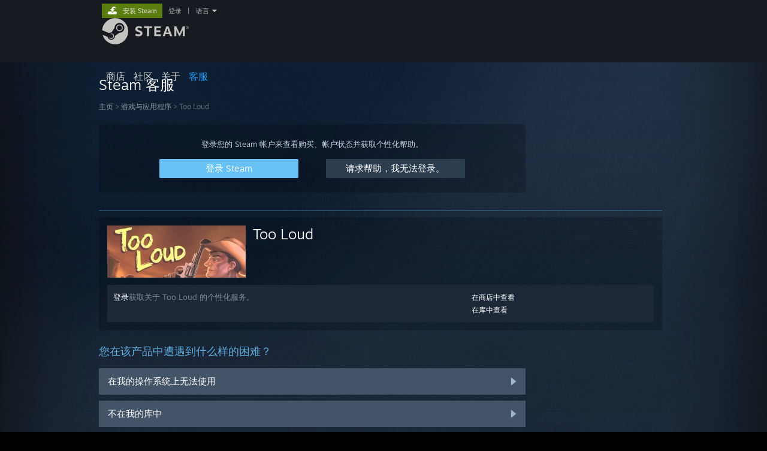

--- FILE ---
content_type: text/html; charset=UTF-8
request_url: https://help.steampowered.com/zh-cn/wizard/HelpWithGame/?appid=610620
body_size: 6539
content:
<!DOCTYPE html>
<html class=" responsive DesktopUI" lang="zh-cn"  >
<head>
	<meta http-equiv="Content-Type" content="text/html; charset=UTF-8">
			<meta name="viewport" content="width=device-width,initial-scale=1">
		<meta name="theme-color" content="#171a21">
		<title>Steam 客服 - Too Loud</title>
	<link rel="shortcut icon" href="/favicon.ico" type="image/x-icon">

	
	
	<link href="https://help.steampowered.com/public/shared/css/motiva_sans.css?v=vCX1u1jwpYiZ&amp;_cdn=fastly" rel="stylesheet" type="text/css">
<link href="https://help.steampowered.com/public/shared/css/buttons.css?v=JYgbkKDOARmm&amp;_cdn=fastly" rel="stylesheet" type="text/css">
<link href="https://help.steampowered.com/public/shared/css/shared_global.css?v=YWoTJlSp3Rze&amp;_cdn=fastly" rel="stylesheet" type="text/css">
<link href="https://help.steampowered.com/public/shared/css/store_game_shared.css?v=h3rDvpE1fR8Z&amp;_cdn=fastly" rel="stylesheet" type="text/css">
<link href="https://help.steampowered.com/public/css/help.css?v=WwVFlV2Q6t1O&amp;_cdn=fastly" rel="stylesheet" type="text/css">
<link href="https://help.steampowered.com/public/shared/css/shared_responsive.css?v=a68I6wYkkyUr&amp;_cdn=fastly" rel="stylesheet" type="text/css">
<script type="text/javascript">Object.seal && [ Object, Array, String, Number ].map( function( builtin ) { Object.seal( builtin.prototype ); } );</script><script type="text/javascript" src="https://help.steampowered.com/zh-cn/public/shared/javascript/jquery-1.8.3.min.js?v=NXam5zydzNu8&amp;_cdn=fastly"></script>
<script type="text/javascript">$J = jQuery.noConflict();</script><script type="text/javascript">VALVE_PUBLIC_PATH = "https:\/\/help.steampowered.com\/public\/";</script><script type="text/javascript" src="https://help.steampowered.com/zh-cn/public/shared/javascript/tooltip.js?v=LZHsOVauqTrm&amp;_cdn=fastly"></script>

<script type="text/javascript" src="https://help.steampowered.com/zh-cn/public/shared/javascript/shared_global.js?v=OlKHzGmJ_sOX&amp;_cdn=fastly"></script>

<script type="text/javascript" src="https://help.steampowered.com/zh-cn/public/shared/javascript/shipping.js?v=aBAaNS2uAYQj&amp;_cdn=fastly"></script>

<script type="text/javascript" src="https://help.steampowered.com/zh-cn/public/javascript/help.js?v=1Nl9zGApEIHt&amp;_cdn=fastly"></script>

<script type="text/javascript" src="https://help.steampowered.com/zh-cn/public/shared/javascript/dselect.js?v=w0CV_PAvw3UA&amp;_cdn=fastly"></script>

<script type="text/javascript" src="https://help.steampowered.com/zh-cn/public/shared/javascript/legacy_web/main.js?v=kNhMQlDv-BAP&amp;_cdn=fastly"></script>

<script type="text/javascript">
setTimezoneCookies();
$J( function($) { 
window.BindHelpTooltip = function( $Selector ) { $Selector.v_tooltip( {'tooltipClass': 'help_tooltip', 'dataName': 'helpTooltip' } ); };
BindHelpTooltip( $('[data-help-tooltip]') ); 
});

</script>
<script type="text/javascript" src="https://help.steampowered.com/zh-cn/public/shared/javascript/shared_responsive_adapter.js?v=idUraNihkNYU&amp;_cdn=fastly"></script>

						<meta name="twitter:card" content="summary_large_image">
					<meta name="Description" content="登录您的 Steam 帐户以获取有关您 Steam 游戏的帮助、联系 Steam 客服、申请退款和更多。若您无法登录需要重置密码或恢复被盗帐户也同样能用客服网页。">
			
	<meta name="twitter:site" content="@steam" />

						<meta property="og:title" content="Steam 客服 - Too Loud">
					<meta property="twitter:title" content="Steam 客服 - Too Loud">
					<meta property="og:type" content="website">
					<meta property="fb:app_id" content="105386699540688">
					<meta property="og:description" content="登录您的 Steam 帐户以获取有关您 Steam 游戏的帮助、联系 Steam 客服、申请退款和更多。若您无法登录需要重置密码或恢复被盗帐户也同样能用客服网页。">
					<meta property="twitter:description" content="登录您的 Steam 帐户以获取有关您 Steam 游戏的帮助、联系 Steam 客服、申请退款和更多。若您无法登录需要重置密码或恢复被盗帐户也同样能用客服网页。">
			
	
			<link rel="image_src" href="https://help.steampowered.com/public/shared/images/responsive/steam_share_image.jpg">
		<meta property="og:image" content="https://help.steampowered.com/public/shared/images/responsive/steam_share_image.jpg">
		<meta name="twitter:image" content="https://help.steampowered.com/public/shared/images/responsive/steam_share_image.jpg" />
					<meta property="og:image:secure" content="https://help.steampowered.com/public/shared/images/responsive/steam_share_image.jpg">
				
	
	
			<link rel="alternate" href="https://help.steampowered.com/wizard/HelpWithGame/?appid=610620" hreflang="x-default">
					<link rel="alternate" href="https://help.steampowered.com/zh-cn/wizard/HelpWithGame/?appid=610620" hreflang="zh-cn">
					<link rel="alternate" href="https://help.steampowered.com/zh-tw/wizard/HelpWithGame/?appid=610620" hreflang="zh-tw">
					<link rel="alternate" href="https://help.steampowered.com/ja/wizard/HelpWithGame/?appid=610620" hreflang="ja">
					<link rel="alternate" href="https://help.steampowered.com/ko/wizard/HelpWithGame/?appid=610620" hreflang="ko">
					<link rel="alternate" href="https://help.steampowered.com/th/wizard/HelpWithGame/?appid=610620" hreflang="th">
					<link rel="alternate" href="https://help.steampowered.com/bg/wizard/HelpWithGame/?appid=610620" hreflang="bg">
					<link rel="alternate" href="https://help.steampowered.com/cs/wizard/HelpWithGame/?appid=610620" hreflang="cs">
					<link rel="alternate" href="https://help.steampowered.com/da/wizard/HelpWithGame/?appid=610620" hreflang="da">
					<link rel="alternate" href="https://help.steampowered.com/de/wizard/HelpWithGame/?appid=610620" hreflang="de">
					<link rel="alternate" href="https://help.steampowered.com/en/wizard/HelpWithGame/?appid=610620" hreflang="en">
					<link rel="alternate" href="https://help.steampowered.com/es/wizard/HelpWithGame/?appid=610620" hreflang="es">
					<link rel="alternate" href="https://help.steampowered.com/es-419/wizard/HelpWithGame/?appid=610620" hreflang="es-419">
					<link rel="alternate" href="https://help.steampowered.com/el/wizard/HelpWithGame/?appid=610620" hreflang="el">
					<link rel="alternate" href="https://help.steampowered.com/fr/wizard/HelpWithGame/?appid=610620" hreflang="fr">
					<link rel="alternate" href="https://help.steampowered.com/it/wizard/HelpWithGame/?appid=610620" hreflang="it">
					<link rel="alternate" href="https://help.steampowered.com/id/wizard/HelpWithGame/?appid=610620" hreflang="id">
					<link rel="alternate" href="https://help.steampowered.com/hu/wizard/HelpWithGame/?appid=610620" hreflang="hu">
					<link rel="alternate" href="https://help.steampowered.com/nl/wizard/HelpWithGame/?appid=610620" hreflang="nl">
					<link rel="alternate" href="https://help.steampowered.com/no/wizard/HelpWithGame/?appid=610620" hreflang="no">
					<link rel="alternate" href="https://help.steampowered.com/pl/wizard/HelpWithGame/?appid=610620" hreflang="pl">
					<link rel="alternate" href="https://help.steampowered.com/pt/wizard/HelpWithGame/?appid=610620" hreflang="pt">
					<link rel="alternate" href="https://help.steampowered.com/pt-br/wizard/HelpWithGame/?appid=610620" hreflang="pt-br">
					<link rel="alternate" href="https://help.steampowered.com/ro/wizard/HelpWithGame/?appid=610620" hreflang="ro">
					<link rel="alternate" href="https://help.steampowered.com/ru/wizard/HelpWithGame/?appid=610620" hreflang="ru">
					<link rel="alternate" href="https://help.steampowered.com/fi/wizard/HelpWithGame/?appid=610620" hreflang="fi">
					<link rel="alternate" href="https://help.steampowered.com/sv/wizard/HelpWithGame/?appid=610620" hreflang="sv">
					<link rel="alternate" href="https://help.steampowered.com/tr/wizard/HelpWithGame/?appid=610620" hreflang="tr">
					<link rel="alternate" href="https://help.steampowered.com/vi/wizard/HelpWithGame/?appid=610620" hreflang="vi">
					<link rel="alternate" href="https://help.steampowered.com/uk/wizard/HelpWithGame/?appid=610620" hreflang="uk">
			
	
	</head>
<body class="v6 responsive_page ">


<div class="responsive_page_frame with_header">
						<div role="navigation" class="responsive_page_menu_ctn mainmenu" aria-label="手机菜单">
				<div class="responsive_page_menu"  id="responsive_page_menu">
										<div class="mainmenu_contents">
						<div class="mainmenu_contents_items">
															<a class="menuitem" href="https://help.steampowered.com/zh-cn/login/">
									登录								</a>
															<a class="menuitem supernav" href="https://store.steampowered.com/" data-tooltip-type="selector" data-tooltip-content=".submenu_Store">
				商店			</a>
			<div class="submenu_Store" style="display: none;" data-submenuid="Store">
														<a class="submenuitem" href="https://store.steampowered.com/">
						主页											</a>
														<a class="submenuitem" href="https://store.steampowered.com/explore/">
						探索队列											</a>
														<a class="submenuitem" href="https://steamcommunity.com/my/wishlist/">
						愿望单											</a>
														<a class="submenuitem" href="https://store.steampowered.com/points/shop/">
						点数商店											</a>
														<a class="submenuitem" href="https://store.steampowered.com/news/">
						新闻											</a>
														<a class="submenuitem" href="https://store.steampowered.com/stats/">
						排行榜											</a>
							</div>
										<a class="menuitem supernav" href="https://steamcommunity.com/" data-tooltip-type="selector" data-tooltip-content=".submenu_Community">
				社区			</a>
			<div class="submenu_Community" style="display: none;" data-submenuid="Community">
														<a class="submenuitem" href="https://steamcommunity.com/">
						主页											</a>
														<a class="submenuitem" href="https://steamcommunity.com/discussions/">
						讨论											</a>
														<a class="submenuitem" href="https://steamcommunity.com/workshop/">
						创意工坊											</a>
														<a class="submenuitem" href="https://steamcommunity.com/market/">
						市场											</a>
														<a class="submenuitem" href="https://steamcommunity.com/?subsection=broadcasts">
						实况直播											</a>
							</div>
										<a class="menuitem " href="https://store.steampowered.com/about/">
				关于			</a>
										<a class="menuitem  supernav_active" href="https://help.steampowered.com/zh-cn/">
				客服			</a>
			
							<div class="minor_menu_items">
																								<div class="menuitem change_language_action">
									更改语言								</div>
																																	<a class="menuitem" href="https://store.steampowered.com/mobile" target="_blank" rel="noreferrer">获取 Steam 手机应用</a>
																									<div class="menuitem" role="link" onclick="Responsive_RequestDesktopView();">
										查看桌面版网站									</div>
															</div>
						</div>
						<div class="mainmenu_footer_spacer  "></div>
						<div class="mainmenu_footer">
															<div class="mainmenu_footer_logo"><img src="https://help.steampowered.com/public/shared/images/responsive/footerLogo_valve_new.png"></div>
								© Valve Corporation。保留所有权利。所有商标均为其在美国及其它国家/地区的各自持有者所有。								<span class="mainmenu_valve_links">
									<a href="https://store.steampowered.com/privacy_agreement/" target="_blank">隐私政策</a>
									&nbsp;| &nbsp;<a href="http://www.valvesoftware.com/legal.htm" target="_blank">法律信息</a>
									&nbsp;| &nbsp;<a href="https://help.steampowered.com/faqs/view/10BB-D27A-6378-4436" target="_blank">无障碍</a>
									&nbsp;| &nbsp;<a href="https://store.steampowered.com/subscriber_agreement/" target="_blank">Steam 订户协议</a>
									&nbsp;| &nbsp;<a href="https://store.steampowered.com/steam_refunds/" target="_blank">退款</a>
									&nbsp;| &nbsp;<a href="https://store.steampowered.com/account/cookiepreferences/" target="_blank">Cookie</a>
								</span>
													</div>
					</div>
									</div>
			</div>
		
		<div class="responsive_local_menu_tab"></div>

		<div class="responsive_page_menu_ctn localmenu">
			<div class="responsive_page_menu"  id="responsive_page_local_menu" data-panel="{&quot;onOptionsActionDescription&quot;:&quot;#filter_toggle&quot;,&quot;onOptionsButton&quot;:&quot;Responsive_ToggleLocalMenu()&quot;,&quot;onCancelButton&quot;:&quot;Responsive_ToggleLocalMenu()&quot;}">
				<div class="localmenu_content" data-panel="{&quot;maintainY&quot;:true,&quot;bFocusRingRoot&quot;:true,&quot;flow-children&quot;:&quot;column&quot;}">
				</div>
			</div>
		</div>



					<div class="responsive_header">
				<div class="responsive_header_content">
					<div id="responsive_menu_logo">
						<img src="https://help.steampowered.com/public/shared/images/responsive/header_menu_hamburger.png" height="100%">
											</div>
					<div class="responsive_header_logo">
						<a href="https://store.steampowered.com/">
															<img src="https://help.steampowered.com/public/shared/images/responsive/header_logo.png" height="36" border="0" alt="STEAM">
													</a>
					</div>
									</div>
			</div>
		
		<div class="responsive_page_content_overlay">

		</div>

		<div class="responsive_fixonscroll_ctn nonresponsive_hidden ">
		</div>
	
	<div class="responsive_page_content">

		<div role="banner" id="global_header" data-panel="{&quot;flow-children&quot;:&quot;row&quot;}">
	<div class="content">
		<div class="logo">
			<span id="logo_holder">
									<a href="https://store.steampowered.com/" aria-label="Steam 主页链接">
						<img src="https://help.steampowered.com/public/shared/images/header/logo_steam.svg?t=962016" width="176" height="44" alt="Steam 主页链接">
					</a>
							</span>
		</div>

			<div role="navigation" class="supernav_container" aria-label="全局菜单">
								<a class="menuitem supernav" href="https://store.steampowered.com/" data-tooltip-type="selector" data-tooltip-content=".submenu_Store">
				商店			</a>
			<div class="submenu_Store" style="display: none;" data-submenuid="Store">
														<a class="submenuitem" href="https://store.steampowered.com/">
						主页											</a>
														<a class="submenuitem" href="https://store.steampowered.com/explore/">
						探索队列											</a>
														<a class="submenuitem" href="https://steamcommunity.com/my/wishlist/">
						愿望单											</a>
														<a class="submenuitem" href="https://store.steampowered.com/points/shop/">
						点数商店											</a>
														<a class="submenuitem" href="https://store.steampowered.com/news/">
						新闻											</a>
														<a class="submenuitem" href="https://store.steampowered.com/stats/">
						排行榜											</a>
							</div>
										<a class="menuitem supernav" href="https://steamcommunity.com/" data-tooltip-type="selector" data-tooltip-content=".submenu_Community">
				社区			</a>
			<div class="submenu_Community" style="display: none;" data-submenuid="Community">
														<a class="submenuitem" href="https://steamcommunity.com/">
						主页											</a>
														<a class="submenuitem" href="https://steamcommunity.com/discussions/">
						讨论											</a>
														<a class="submenuitem" href="https://steamcommunity.com/workshop/">
						创意工坊											</a>
														<a class="submenuitem" href="https://steamcommunity.com/market/">
						市场											</a>
														<a class="submenuitem" href="https://steamcommunity.com/?subsection=broadcasts">
						实况直播											</a>
							</div>
										<a class="menuitem " href="https://store.steampowered.com/about/">
				关于			</a>
										<a class="menuitem  supernav_active" href="https://help.steampowered.com/zh-cn/">
				客服			</a>
				</div>
	<script type="text/javascript">
		jQuery(function($) {
			$('#global_header .supernav').v_tooltip({'location':'bottom', 'destroyWhenDone': false, 'tooltipClass': 'supernav_content', 'offsetY':-6, 'offsetX': 1, 'horizontalSnap': 4, 'tooltipParent': '#global_header .supernav_container', 'correctForScreenSize': false});
		});
	</script>

		<div id="global_actions">
			<div role="navigation" id="global_action_menu" aria-label="帐户菜单">
									<a class="header_installsteam_btn header_installsteam_btn_green" href="https://store.steampowered.com/about/">
						<div class="header_installsteam_btn_content">
							安装 Steam						</div>
					</a>
				
				
									<a class="global_action_link" href="https://help.steampowered.com/zh-cn/login/">登录</a>
											&nbsp;|&nbsp;
						<span class="pulldown global_action_link" id="language_pulldown" onclick="ShowMenu( this, 'language_dropdown', 'right' );">语言</span>
						<div class="popup_block_new" id="language_dropdown" style="display: none;">
							<div class="popup_body popup_menu">
																																					<a class="popup_menu_item tight" href="https://help.steampowered.com/zh-cn/wizard/HelpWithGame/?appid=610620">简体中文</a>
																													<a class="popup_menu_item tight" href="https://help.steampowered.com/zh-tw/wizard/HelpWithGame/?appid=610620">繁體中文（繁体中文）</a>
																													<a class="popup_menu_item tight" href="https://help.steampowered.com/ja/wizard/HelpWithGame/?appid=610620">日本語（日语）</a>
																													<a class="popup_menu_item tight" href="https://help.steampowered.com/ko/wizard/HelpWithGame/?appid=610620">한국어（韩语）</a>
																													<a class="popup_menu_item tight" href="https://help.steampowered.com/th/wizard/HelpWithGame/?appid=610620">ไทย（泰语）</a>
																													<a class="popup_menu_item tight" href="https://help.steampowered.com/bg/wizard/HelpWithGame/?appid=610620">български（保加利亚语）</a>
																													<a class="popup_menu_item tight" href="https://help.steampowered.com/cs/wizard/HelpWithGame/?appid=610620">Čeština（捷克语）</a>
																													<a class="popup_menu_item tight" href="https://help.steampowered.com/da/wizard/HelpWithGame/?appid=610620">Dansk（丹麦语）</a>
																													<a class="popup_menu_item tight" href="https://help.steampowered.com/de/wizard/HelpWithGame/?appid=610620">Deutsch（德语）</a>
																													<a class="popup_menu_item tight" href="https://help.steampowered.com/en/wizard/HelpWithGame/?appid=610620">English（英语）</a>
																													<a class="popup_menu_item tight" href="https://help.steampowered.com/es/wizard/HelpWithGame/?appid=610620">Español-España（西班牙语 - 西班牙）</a>
																													<a class="popup_menu_item tight" href="https://help.steampowered.com/es-419/wizard/HelpWithGame/?appid=610620">Español - Latinoamérica（西班牙语 - 拉丁美洲）</a>
																													<a class="popup_menu_item tight" href="https://help.steampowered.com/el/wizard/HelpWithGame/?appid=610620">Ελληνικά（希腊语）</a>
																													<a class="popup_menu_item tight" href="https://help.steampowered.com/fr/wizard/HelpWithGame/?appid=610620">Français（法语）</a>
																													<a class="popup_menu_item tight" href="https://help.steampowered.com/it/wizard/HelpWithGame/?appid=610620">Italiano（意大利语）</a>
																													<a class="popup_menu_item tight" href="https://help.steampowered.com/id/wizard/HelpWithGame/?appid=610620">Bahasa Indonesia（印度尼西亚语）</a>
																													<a class="popup_menu_item tight" href="https://help.steampowered.com/hu/wizard/HelpWithGame/?appid=610620">Magyar（匈牙利语）</a>
																													<a class="popup_menu_item tight" href="https://help.steampowered.com/nl/wizard/HelpWithGame/?appid=610620">Nederlands（荷兰语）</a>
																													<a class="popup_menu_item tight" href="https://help.steampowered.com/no/wizard/HelpWithGame/?appid=610620">Norsk（挪威语）</a>
																													<a class="popup_menu_item tight" href="https://help.steampowered.com/pl/wizard/HelpWithGame/?appid=610620">Polski（波兰语）</a>
																													<a class="popup_menu_item tight" href="https://help.steampowered.com/pt/wizard/HelpWithGame/?appid=610620">Português（葡萄牙语 - 葡萄牙）</a>
																													<a class="popup_menu_item tight" href="https://help.steampowered.com/pt-br/wizard/HelpWithGame/?appid=610620">Português-Brasil（葡萄牙语 - 巴西）</a>
																													<a class="popup_menu_item tight" href="https://help.steampowered.com/ro/wizard/HelpWithGame/?appid=610620">Română（罗马尼亚语）</a>
																													<a class="popup_menu_item tight" href="https://help.steampowered.com/ru/wizard/HelpWithGame/?appid=610620">Русский（俄语）</a>
																													<a class="popup_menu_item tight" href="https://help.steampowered.com/fi/wizard/HelpWithGame/?appid=610620">Suomi（芬兰语）</a>
																													<a class="popup_menu_item tight" href="https://help.steampowered.com/sv/wizard/HelpWithGame/?appid=610620">Svenska（瑞典语）</a>
																													<a class="popup_menu_item tight" href="https://help.steampowered.com/tr/wizard/HelpWithGame/?appid=610620">Türkçe（土耳其语）</a>
																													<a class="popup_menu_item tight" href="https://help.steampowered.com/vi/wizard/HelpWithGame/?appid=610620">Tiếng Việt（越南语）</a>
																													<a class="popup_menu_item tight" href="https://help.steampowered.com/uk/wizard/HelpWithGame/?appid=610620">Українська（乌克兰语）</a>
																									<a class="popup_menu_item tight" href="https://www.valvesoftware.com/en/contact?contact-person=Translation%20Team%20Feedback" target="_blank">报告翻译问题</a>
							</div>
						</div>
												</div>
					</div>
			</div>
</div>

		<div role="main" class="responsive_page_template_content" id="responsive_page_template_content" data-panel="{&quot;autoFocus&quot;:true}" >

				<script src="https://js.hcaptcha.com/1/api.js?render=explicit&hl=zh-cn" async defer></script>

	<div id="loading_throbber" class="LoadingWrapper page_loaded">
		<div class="LoadingThrobber">
			<div class="Bar Bar1"></div>
			<div class="Bar Bar2"></div>
			<div class="Bar Bar3"></div>
		</div>
	</div>

	<div class="page_body_ctn">
		<div id="page_content" class="page_content">
			<div data-panel="[]" id="error_contents">

				
		<a class="help_header" href="https://help.steampowered.com/zh-cn/">Steam 客服</a>
		<div class="breadcrumbs"><a href="https://help.steampowered.com/zh-cn/">主页</a> &gt; 错误</div>
<div class="error_bg">
		<div id="error_description">处理该申请时发生错误，请稍后再试。</div>
			<div class="error_reload">
			<a data-panel="{&quot;focusable&quot;:false}" class="help_site_button" href="javascript:window.location.reload()">再试一次</a> &nbsp;
			<a data-panel="{&quot;focusable&quot;:false}" class="help_site_button" href="https://help.steampowered.com/zh-cn/">主页</a>
		</div>
	</div>			</div>
			<div id="wizard_contents">
									<div class="wizard_content_wrapper">
						
		<a class="help_header" href="https://help.steampowered.com/zh-cn/">Steam 客服</a>
		<div class="breadcrumbs"><a href="https://help.steampowered.com/zh-cn/">主页</a> &gt; <a href="https://help.steampowered.com/zh-cn/wizard/HelpWithGame">游戏与应用程序</a>  &gt; Too Loud</div>		<div class="help_login_nag">
			<div class="help_login_nag_intro">
				登录您的 Steam 帐户来查看购买、帐户状态并获取个性化帮助。			</div>
			<div class="help_login_nag_buttons">
				<div class="help_login_nag_left">
					<a data-panel="{&quot;autoFocus&quot;:true}" href="https://help.steampowered.com/zh-cn/wizard/Login?redir=%2Fzh-cn%2Fwizard%2FHelpWithGame%2F%3Fappid%3D610620" class="btn_medium btnv6_blue_hoverfade btn_login_nag_left">
						<span>登录 Steam</span>
					</a>
				</div>
				<div class="help_login_nag_right">
					<a href="https://help.steampowered.com/zh-cn/wizard/HelpWithLogin" class="btn_medium btnv6_blue_hoverfade btn_login_nag_right">
						<span>请求帮助，我无法登录。</span>
					</a>
				</div>
			</div>
			<div style="clear: both;"></div>
		</div>
		
<div class="help_app_header_divider"></div>
<div class="help_app_header">
	<div>
		<div class="subbox_left">
							<a href="https://help.steampowered.com/zh-cn/wizard/HelpWithGame/?appid=610620">
					<img src="https://shared.fastly.steamstatic.com/store_item_assets/steam/apps/610620/capsule_231x87.jpg?t=1562792460" alt="Too Loud">
				</a>
						<div class="game_name">
				<a href="https://help.steampowered.com/zh-cn/wizard/HelpWithGame/?appid=610620">
					Too Loud				</a>
							</div>
			<div style="clear: both;"></div>
		</div>
				<div style="clear: both"></div>

	</div>
			<div class="help_purchase_detail_box">
	<div class="help_header_right">
		<div class="help_header_link">
							<a href="https://store.steampowered.com/app/610620/">在商店中查看</a>
					</div>
					<div class="help_header_link"><a href="steam://nav/games/details/610620">在库中查看</a></div>
					</div>
	<div class="help_header_left">
					<!-- not logged in -->
			<div>
				<a href="https://help.steampowered.com/zh-cn/wizard/Login?redir=%2Fzh-cn%2Fwizard%2FHelpWithGame%2F%3Fappid%3D610620">登录</a>获取关于 Too Loud 的个性化服务。			</div>
			</div>
	<div style="clear: both"></div>
</div>

  	</div>

<div class="help_page_title">您在该产品中遭遇到什么样的困难？</div>


	<a href="https://help.steampowered.com/zh-cn/wizard/HelpWithGameIssue/?appid=610620&issueid=102" class="help_wizard_button help_wizard_arrow_right">
		<span>在我的操作系统上无法使用</span>
	</a>
	<a href="https://help.steampowered.com/zh-cn/wizard/HelpWithGameIssue/?appid=610620&issueid=101" class="help_wizard_button help_wizard_arrow_right">
		<span>不在我的库中</span>
	</a>


	<a href="https://help.steampowered.com/zh-cn/wizard/Login?redir=%2Fzh-cn%2Fwizard%2FHelpWithGame%2F%3Fappid%3D610620" class="help_wizard_button help_wizard_arrow_right">
		<span>登录以调整更多个性化选项</span>
	</a>



					</div>
							</div>
			<div id="wizard_perf_data"></div>
		</div>
	</div>
	<script>
				var g_sessionID = "b77799aa5c5a130e572db42b";
				var g_ServerTime = 1769733229;
				var g_strLanguage = 'schinese';
			</script>	<script type="text/javascript">
	var g_rgDefaultWizardPageParams = { sessionid: g_sessionID, wizard_ajax: 1, gamepad: 0 };

	
	$J( function() {
				HelpWizard.HookOnHashChange();
					HelpWizard.InitStaticPage();
				if ( window.location.hash && window.location.hash.length > 2 )
			HelpWizard.LoadPageFromHash( true );
	} );
	</script>

		</div>	<!-- responsive_page_legacy_content -->

		
	</div>	<!-- responsive_page_content -->

</div>	<!-- responsive_page_frame -->
</body>
</html>